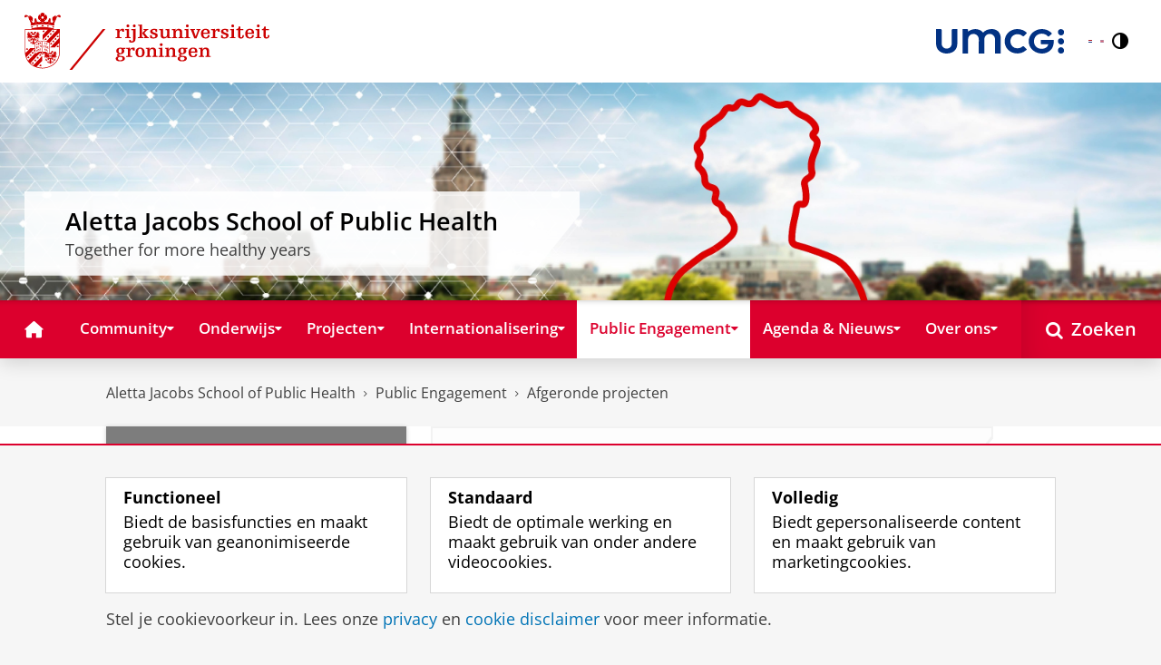

--- FILE ---
content_type: text/html;charset=UTF-8
request_url: https://www.rug.nl/aletta/public-engagement/afgeronde-projecten/
body_size: 7011
content:
<!DOCTYPE html><html prefix="og: http://ogp.me/ns# article: http://ogp.me/ns/article#" lang="nl" data-tag-manager-id="GTM-WLHD85V"><head><META http-equiv="Content-Type" content="text/html; charset=UTF-8">
<meta content="NOODP" name="ROBOTS">
<meta content="nl" http-equiv="Content-Language">
<title>Afgeronde Projecten | Afgeronde projecten | Aletta Jacobs School of Public Health | Rijksuniversiteit Groningen</title>
<link rel="alternate" hreflang="nl" href="https://www.rug.nl/aletta/public-engagement/afgeronde-projecten/?lang=nl" />
<link rel="alternate" hreflang="en" href="https://www.rug.nl/aletta/public-engagement/afgeronde-projecten/?lang=en" />
<link rel="alternate" hreflang="x-default" href="https://www.rug.nl/aletta/public-engagement/afgeronde-projecten/" />
<meta charset="utf-8">
<meta content="telephone=no" name="format-detection">
<meta content="summary" name="twitter:card">
<meta content="article" property="og:type">
<meta content="https://www.rug.nl/aletta/public-engagement/afgeronde-projecten/" property="og:url">
<meta content="2023-04-13T14:40+01:00" property="article:published_time">
<meta content="2024-05-01T16:22+01:00" property="article:modified_time">
<meta property="og:title" content="Afgeronde Projecten">
<meta property="og:description" content="Al Aletta haar afgeronde projecten.">
<meta property="og:site_name" content="Rijksuniversiteit Groningen">
<link href="/_definition/shared/css/jquery-smoothness/jquery-ui.min.css?version=2025-12-11" rel="stylesheet">
<link href="/_definition/shared/css/styles_v2.css?version=2025-12-11" rel="stylesheet" type="text/css">
<link href="/_definition/shared/css/fotorama.css?version=2025-12-11" rel="stylesheet" type="text/css">
<link href="/_definition/shared/images/favicons/apple-touch-icon-57x57.png" sizes="57x57" rel="apple-touch-icon">
<link href="/_definition/shared/images/favicons/apple-touch-icon-114x114.png" sizes="114x114" rel="apple-touch-icon">
<link href="/_definition/shared/images/favicons/apple-touch-icon-72x72.png" sizes="72x72" rel="apple-touch-icon">
<link href="/_definition/shared/images/favicons/apple-touch-icon-144x144.png" sizes="144x144" rel="apple-touch-icon">
<link href="/_definition/shared/images/favicons/apple-touch-icon-60x60.png" sizes="60x60" rel="apple-touch-icon">
<link href="/_definition/shared/images/favicons/apple-touch-icon-120x120.png" sizes="120x120" rel="apple-touch-icon">
<link href="/_definition/shared/images/favicons/apple-touch-icon-76x76.png" sizes="76x76" rel="apple-touch-icon">
<link href="/_definition/shared/images/favicons/apple-touch-icon-152x152.png" sizes="152x152" rel="apple-touch-icon">
<link href="/_definition/shared/images/favicons/icon.ico" rel="shortcut icon">
<meta content="user-scalable=1, initial-scale=1.0" name="viewport">
<template data-alertsurl="" id="alertsConfig"></template>
<script src="/_definition/shared/js/jquery.js?version=2025-12-11" type="text/javascript"></script><script src="/_definition/shared/js/ucms.js?version=2025-12-11" type="text/javascript"></script><script src="/_definition/shared/js/jquery-ui.js?version=2025-12-11" type="text/javascript"></script><script src="/_definition/shared/js/js-cookie.js?version=2025-12-11" type="text/javascript"></script><script src="/_definition/shared/js/md5.js?version=2025-12-11" type="text/javascript"></script><script src="/_definition/shared/js/rug-shared.js?version=2025-12-11" type="text/javascript"></script><script src="/_definition/shared/js/jquery.dialogoptions.js?version=2025-12-11" type="text/javascript"></script><script src="/_definition/shared/js/jquery.dialogoptions-rug.js?version=2025-12-11" type="text/javascript"></script><script src="/_definition/shared/js/imagesloaded.js?version=2025-12-11" type="text/javascript"></script><script src="/_definition/shared/js/jquery.mobile.custom.min.js?version=2025-12-11" type="text/javascript"></script><script src="/_definition/shared/js/fotorama.js?version=2025-12-11" type="text/javascript"></script><script src="/_definition/shared/js/interface.bundle.js?version=2025-12-11" type="text/javascript"></script><script type="text/javascript" src="/_definition/shared/js/cross-frame.js?version=2025-12-11"></script>
</head>
<body itemtype="https://schema.org/WebPage" itemscope="itemscope" id="top" class="page--generalarticle js--id-theme-portal"><!--googleoff: all-->
<noscript>
<strong>Javascript must be enabled for the correct page display</strong>
</noscript>
<!--Google Tag Manager (noscript)-->
<noscript>
<iframe style="display:none;visibility:hidden" width="0" height="0" src="https://www.googletagmanager.com/ns.html?id=GTM-WLHD85V"></iframe>
</noscript>
<!--End Google Tag Manager (no script)-->
<script src="/_definition/shared/js/contrastmode.js"></script><a href="#main" class="rug-hidden-visually rug-hidden-visually--focusable">Skip to Content</a><a href="#nav" class="rug-hidden-visually rug-hidden-visually--focusable">Skip to Navigation</a>
<!--portal context: /aletta-->
<header data-toggle-group="mainmenu" data-toggle-class="rug-site-header--open" data-toggle-id="menu-show" class="rug-site-header js--togglable-item js--sticky-header"><div class="rug-wrapper rug-wrapper--big rug-wrapper--flush">
<div class="rug-site-header__bar rug-site-header__bar--tp">
<a href="https://www.rug.nl/" class="rug-site-header__item rug-hidden-m"><img class="rug-site-logo" src="/_definition/shared/images/logo--nl.svg" alt="Rijksuniversiteit Groningen"></a><span class="rug-site-header__item"><a href="/aletta/" class="rug-site-header__link rug-site-header__link--tp"><span class="rug-icon rug-icon--home rug-mr-xs" aria-hidden="true"></span>Aletta Jacobs School of Public Health</a></span><span class="rug-site-header__item"><span class="rug-site-header__text rug-hidden rug-mr rug-themeportal__heading--payoff">Onderdeel van RUG en UMCG</span></span><a href="https://www.umcg.nl/" class="rug-site-header__item rug-hidden-m"><img alt="Universitair Medisch Centrum Groningen" src="/_definition/shared/images/umcg-logo-2025.svg" class="rug-mr rug-dualbrand__logo dual-brand__umcg"></a>
<div class="rug-site-header__item rug-site-header__item--close">
<a href="#" data-toggle-group="mainmenu" data-toggle-class="rug-toggleable" data-toggle-id="menu-hide" class="rug-button rug-font-white rug-button--nav js--togglable-switch">Sluiten<span class="rug-icon rug-icon--l rug-icon--close rug-ml-xxs" aria-hidden="true"></span></a>
</div>
<nav class="rug-site-header__item">
<ul class="rug-nav--meta rug-mr-xs">
<li class="rug-nav--meta__item rug-nav--meta__item--mobile">
<a href="#" data-toggle-group="mainmenu" data-toggle-class="rug-toggleable" data-toggle-id="menu-show" class="js-id--main_menu_toggle js--togglable-switch rug-font-white"><span class="rug-icon rug-icon--menu rug-icon--xl" aria-hidden="true"></span><span class="rug-hidden-visually">Menu en zoeken</span></a>
</li>
<li class="rug-nav--meta__item rug-language-select" title="Taal selectie">
<button data-postfix="" data-language="nl" class="rug-mr-xs rug-button--language-select"><span class="rug-flag-icon rug-flag-icon-nl"></span><span class="rug-hidden-visually">Nederlands</span></button><button data-postfix="" data-language="en" class="rug-mr-xs rug-button--language-select"><span class="rug-flag-icon rug-flag-icon-en"></span><span class="rug-hidden-visually">English</span></button>
</li>
<li class="rug-nav--meta__item" title="Contrastmodus">
<button class="rug-mr-xs rug-button--contrast-select"><span class="rug-icon rug-icon--contrast"></span><span class="rug-hidden-visually">Contrastmodus</span></button>
</li>
</ul>
</nav>
<nav class="rug-site-header__item">
<ul class="rug-nav--meta">
<li class="rug-nav--meta__item rug-nav--meta__item--mobile">
<a href="/search/" class="rug-font-white"><span class="rug-icon rug-icon--search rug-icon--xl" aria-hidden="true"></span><span class="rug-hidden-visually">Zoekpagina</span></a>
</li>
</ul>
</nav>
</div>
<div>
<a href="https://www.rug.nl/" class="rug-themeportal__transporter"><img class="rug-site-logo rug-site-logo--themeportal rug-left" src="/_definition/shared/images/logo--nl.svg" alt="Rijksuniversiteit Groningen"></a><a href="https://www.umcg.nl/" class="rug-themeportal__transporter"><img alt="Universitair Medisch Centrum Groningen" src="/_definition/shared/images/umcg-logo-2025.svg" class="rug-right dual-brand__umcg--sm"></a><img alt="" src="/aletta/aletta-header-2.jpg" class="rug-bb--brand-resp"><div class="rug-themeportal__heading">
<div class="rug-absolute--bottom-m">
<div class="rug-panel--content">
<div class="rug-h2 rug-themeportal__heading">Aletta Jacobs School of Public Health</div>
<div class="rug-themeportal__heading__subtitle rug-mt-xxs">Together for more healthy years</div>
</div>
</div>
</div>
</div>
</div><template id="cookie-alert-html">&lt;div class="rug-mask js--requires-cookie-consent-trigger"&gt;&lt;div class="rug-warning--overlay rug-hidden rug-theme--content"&gt;&lt;span class="rug-icon rug-icon--close rug-absolute rug-absolute--top-right rug-mt-xs rug-mr-xs rug-cursor--pointer js--requires-cookie-consent-close"/&gt;&lt;div class="rug-notification--info rug-p js-id--alert"&gt;&lt;span class="rug-icon rug-icon--warn rug-icon--xl rug-mr-s" aria-hidden="true"/&gt;&lt;p&gt;Voor het tonen van deze inhoud is uw toestemming nodig voor het plaatsen van bepaalde cookies.&lt;/p&gt;&lt;p&gt;U kunt uw &lt;button class="rug-inline-button js--cookie-consent-popup"&gt;cookie instellingen aanpassen&lt;/button&gt;.&lt;/p&gt;&lt;/div&gt;&lt;/div&gt;&lt;/div&gt;</template><template id="cookie-consent-conf">
					{
						"requiresCookieConsentCheck": "true",
						"checkedCookieConsent": "no",
						"hasCookieConsent": "no"
					}
				</template><script src="/_definition/shared/js/init-cookies.js?version=2025-12-11" type="text/javascript"></script>
<div class="rug-background-menu rug-shadow-box-inset">
<div class="rug-wrapper rug-wrapper--big rug-wrapper--flush">
<form name="gs" id="search-form" action="/search/" class="rug-site-search rug-mb-0">
<fieldset class="rug-mb-0 rug-shadow-box">
<legend class="rug-hidden-visually">Zoeken</legend><label for="searchtext" class="rug-hidden-visually">Zoeken</label><input placeholder="Zoektermen..." id="searchtext" type="text" accesskey="4" autocomplete="off" role="combobox" aria-haspopup="false" name="search" class="rug-site-search__input q text"><input value="true" name="isNewSearch" type="hidden"><button type="submit" class="rug-site-search__button"><span class="rug-icon rug-icon--l rug-icon--search" aria-hidden="true"></span><span class="rug-hidden-visually">Zoeken</span></button>
</fieldset>
</form>
<nav class="rug-nav--main__container">
<ul class="rug-nav--main" id="nav">
<li class="rug-nav--main__item">
<a href="/aletta/" data-path="/aletta" class="rug-nav--main__button"><span class="rug-icon rug-icon--home" aria-hidden="true"></span><span class="rug-hidden-visually">Home</span></a>
</li>
<li data-path="/aletta/research" class="rug-nav--main__item">
<a aria-expanded="false" aria-controls="rug-nav--flyout-1" href="/aletta/research/" class="rug-nav--main__link rug-nav--main__link-menu  js--noclick-m"><span>Community</span><span class="rug-icon rug-icon--s rug-icon--caret-down rug-nav--main__icon" aria-hidden="true"></span></a>
<div id="rug-nav--flyout-1" class="rug-nav--flyout">
<div class="rug-layout">
<div class="rug-layout__item rug-layout__item">
<ul class="rug-nav--flyout__list">
<li class="rug-nav--flyout__item">
<span class="rug-link--caret"></span><a href="/aletta/research/" class="rug-nav--flyout__link">Community</a>
</li>
<li class="rug-nav--flyout__item">
<span class="rug-link--caret"></span><a href="/aletta/research/alettas-themes/" class="rug-nav--flyout__link">Aletta's thema's</a>
</li>
<li class="rug-nav--flyout__item">
<span class="rug-link--caret"></span><a href="/aletta/research/aletta-health-grant" class="rug-nav--flyout__link">Aletta Health Grant</a>
</li>
<li class="rug-nav--flyout__item">
<span class="rug-link--caret"></span><a href="/aletta/research/related-centres" class="rug-nav--flyout__link">Aletta Health Centres</a>
</li>
<li class="rug-nav--flyout__item">
<span class="rug-link--caret"></span><a href="/aletta/research/alettas-talent-network/aletta-s-talent-network" class="rug-nav--flyout__link">Aletta's Talent Network</a>
</li>
<li class="rug-nav--flyout__item">
<span class="rug-link--caret"></span><a href="https://research.rug.nl/en/organisations/aletta-jacobs-school-of-public-health" class="rug-nav--flyout__link" target="_blank">RUG Onderzoek Netwerk</a>
</li>
<li class="rug-nav--flyout__item">
<span class="rug-link--caret"></span><a href="https://research.hanze.nl/en/organisations/centre-of-expertise-healthy-ageing" class="rug-nav--flyout__link" target="_blank">Hanze Onderzoek Netwerk</a>
</li>
<li class="rug-nav--flyout__item">
<span class="rug-link--caret"></span><a href="https://www.nhlstenden.com/onderzoek/onderzoeksgroep-zorg-en-welzijn" class="rug-nav--flyout__link" target="_blank">NHL Stenden Onderzoek Netwerk</a>
</li>
<li class="rug-nav--flyout__item">
<span class="rug-link--caret"></span><a href="https://research.rug.nl/en/organisations/aletta-jacobs-school-of-public-health/publications/" class="rug-nav--flyout__link" target="_blank">Wetenschappelijke publicaties</a>
</li>
</ul>
</div>
</div>
</div>
</li>
<li data-path="/aletta/Education" class="rug-nav--main__item">
<a aria-expanded="false" aria-controls="rug-nav--flyout-2" href="/aletta/education/" class="rug-nav--main__link rug-nav--main__link-menu  js--noclick-m"><span>Onderwijs</span><span class="rug-icon rug-icon--s rug-icon--caret-down rug-nav--main__icon" aria-hidden="true"></span></a>
<div id="rug-nav--flyout-2" class="rug-nav--flyout">
<div class="rug-layout">
<div class="rug-layout__item rug-layout__item">
<ul class="rug-nav--flyout__list">
<li class="rug-nav--flyout__item">
<span class="rug-link--caret"></span><a href="/aletta/education/" class="rug-nav--flyout__link">Onderwijs</a>
</li>
<li class="rug-nav--flyout__item">
<span class="rug-link--caret"></span><a href="/aletta/education/platform-leef" class="rug-nav--flyout__link">PLATFORM LEEF</a>
</li>
<li class="rug-nav--flyout__item">
<span class="rug-link--caret"></span><a href="/aletta/education/aletta-s-regional-year-challenge" class="rug-nav--flyout__link">Aletta's Regional Year Challenge 2025 - Voedselomgeving</a>
</li>
<li class="rug-nav--flyout__item">
<span class="rug-link--caret"></span><a href="/aletta/education/expeditie-het-gezonde-noorden" class="rug-nav--flyout__link">Minor Expeditie het Gezonde Noorden</a>
</li>
<li class="rug-nav--flyout__item">
<span class="rug-link--caret"></span><a href="/education/summer-winter-schools/arts-in-health/?lang=en" class="rug-nav--flyout__link">Arts in Health Summerschool</a>
</li>
<li class="rug-nav--flyout__item">
<span class="rug-link--caret"></span><a href="/education/summer-winter-schools/planetary-health/" class="rug-nav--flyout__link">Planetary Health - Epidemiology meets technology</a>
</li>
<li class="rug-nav--flyout__item">
<span class="rug-link--caret"></span><a href="/business-school/executive-programmas/duurzaam-gezondheidslandschap/" class="rug-nav--flyout__link">Executive Health Education</a>
</li>
</ul>
</div>
</div>
</div>
</li>
<li data-path="/aletta/innovation" class="rug-nav--main__item">
<a aria-expanded="false" aria-controls="rug-nav--flyout-3" href="/aletta/innovation/" class="rug-nav--main__link rug-nav--main__link-menu  js--noclick-m"><span>Projecten</span><span class="rug-icon rug-icon--s rug-icon--caret-down rug-nav--main__icon" aria-hidden="true"></span></a>
<div id="rug-nav--flyout-3" class="rug-nav--flyout">
<div class="rug-layout">
<div class="rug-layout__item rug-layout__item">
<ul class="rug-nav--flyout__list">
<li class="rug-nav--flyout__item">
<span class="rug-link--caret"></span><a href="/aletta/innovation/" class="rug-nav--flyout__link">Projecten</a>
</li>
<li class="rug-nav--flyout__item">
<span class="rug-link--caret"></span><a href="/aletta/innovation/arts-in-health/arts-in-health-netherlands" class="rug-nav--flyout__link">Arts in Health Netherlands</a>
</li>
<li class="rug-nav--flyout__item">
<span class="rug-link--caret"></span><a href="/aletta/innovation/faith-research" class="rug-nav--flyout__link">FAITH Research</a>
</li>
<li class="rug-nav--flyout__item">
<span class="rug-link--caret"></span><a href="/aletta/internationalisering/health4de-nl/" class="rug-nav--flyout__link">Health4DE-NL</a>
</li>
<li class="rug-nav--flyout__item">
<span class="rug-link--caret"></span><a href="https://en.hlas.nl/" class="rug-nav--flyout__link" target="_blank">Gezond leven als service</a>
</li>
<li class="rug-nav--flyout__item">
<span class="rug-link--caret"></span><a href="https://www.fcgroningen.nl/club-info/maatschappij/bewegen-op-school/scholentour/valorisatie-meer-beter-bewegen-voor-kinderen/" class="rug-nav--flyout__link" target="_blank">Meer en beter bewegen met kinderen</a>
</li>
<li class="rug-nav--flyout__item">
<span class="rug-link--caret"></span><a href="https://gezondgroningen.nl/netwerk/leernetwerk-gezonde-leefomgeving-groningen/" class="rug-nav--flyout__link" target="_blank">Leernetwerk Gezonde Leefomgeving Groningen</a>
</li>
<li class="rug-nav--flyout__item">
<span class="rug-link--caret"></span><a href="/aletta/innovation/staat-van-groningen-en-noord-drenthe" class="rug-nav--flyout__link">Staat van Groningen en Noord-Drenthe 2025</a>
</li>
<li class="rug-nav--flyout__item">
<span class="rug-link--caret"></span><a href="/aletta/innovation/monitoring-nationaal-programma-groningen" class="rug-nav--flyout__link">Monitoring Nationaal Programma Groningen</a>
</li>
<li class="rug-nav--flyout__item">
<span class="rug-link--caret"></span><a href="https://projecten.zonmw.nl/nl/project/alcoholregulering-navigeren-tussen-toestaan-en-verbieden" class="rug-nav--flyout__link" target="_blank">Alcoholregulering: navigeren tussen toestaan en verbieden</a>
</li>
<li class="rug-nav--flyout__item">
<span class="rug-link--caret"></span><a href="/aletta/innovation/project-links/michi-noeki.pdf" class="rug-nav--flyout__link" target="_blank">Michi Noeki</a>
</li>
<li class="rug-nav--flyout__item">
<span class="rug-link--caret"></span><a href="/aletta/innovation/maatregelen-voor-een-gezonde-leefomgeving" class="rug-nav--flyout__link">Maatregelen voor een gezonde leefomgeving</a>
</li>
</ul>
</div>
</div>
</div>
</li>
<li data-path="/aletta/internationalisering" class="rug-nav--main__item">
<a aria-expanded="false" aria-controls="rug-nav--flyout-4" href="/aletta/internationalisering/" class="rug-nav--main__link rug-nav--main__link-menu  js--noclick-m"><span>Internationalisering</span><span class="rug-icon rug-icon--s rug-icon--caret-down rug-nav--main__icon" aria-hidden="true"></span></a>
<div id="rug-nav--flyout-4" class="rug-nav--flyout">
<div class="rug-layout">
<div class="rug-layout__item rug-layout__item">
<ul class="rug-nav--flyout__list">
<li class="rug-nav--flyout__item">
<span class="rug-link--caret"></span><a href="/aletta/internationalisering/" class="rug-nav--flyout__link">Internationalisering</a>
</li>
<li class="rug-nav--flyout__item">
<span class="rug-link--caret"></span><a href="/aletta/internationalisering/health4de-nl/" class="rug-nav--flyout__link">Health4DE-NL</a>
</li>
<li class="rug-nav--flyout__item">
<span class="rug-link--caret"></span><a href="/aletta/internationalisering/crossborder-health-institute" class="rug-nav--flyout__link">Cross-border Institute of Healthcare Systems and Prevention</a>
</li>
</ul>
</div>
</div>
</div>
</li>
<li data-path="/aletta/public-engagement" class="rug-nav--main__item">
<a aria-expanded="false" aria-controls="rug-nav--flyout-5" href="/aletta/public-engagement/" class="rug-nav--main__link rug-nav--main__link-menu  js--noclick-m"><span>Public Engagement</span><span class="rug-icon rug-icon--s rug-icon--caret-down rug-nav--main__icon" aria-hidden="true"></span></a>
<div id="rug-nav--flyout-5" class="rug-nav--flyout">
<div class="rug-layout">
<div class="rug-layout__item rug-layout__item">
<ul class="rug-nav--flyout__list">
<li class="rug-nav--flyout__item">
<span class="rug-link--caret"></span><a href="/aletta/public-engagement/" class="rug-nav--flyout__link">Public Engagement</a>
</li>
<li class="rug-nav--flyout__item">
<span class="rug-link--caret"></span><a href="/aletta/public-engagement/alettas-installations/" class="rug-nav--flyout__link">Exposities</a>
</li>
<li class="rug-nav--flyout__item">
<span class="rug-link--caret"></span><a href="https://forum.nl/nl/curious" class="rug-nav--flyout__link" target="_blank">CurioUs?</a>
</li>
<li class="rug-nav--flyout__item">
<span class="rug-link--caret"></span><a href="https://forum.nl/en/whats-on/europese-nacht-van-de-onderzoekers" class="rug-nav--flyout__link" target="_blank">European Researchers' Night</a>
</li>
<li class="rug-nav--flyout__item">
<span class="rug-link--caret"></span><a href="/aletta/public-engagement/op-stap-met-aletta/podwalk-op-stap-met-aletta" class="rug-nav--flyout__link">Podwalk - 'Op stap met Aletta'</a>
</li>
<li class="rug-nav--flyout__item">
<span class="rug-link--caret"></span><a href="/aletta/public-engagement/podcast" class="rug-nav--flyout__link">Podcast - Aletta Talks</a>
</li>
<li class="rug-nav--flyout__item">
<span class="rug-link--caret"></span><a href="/aletta/public-engagement/pe-support" class="rug-nav--flyout__link">Public Engagement Ondersteuning</a>
</li>
</ul>
</div>
</div>
</div>
</li>
<li data-path="/aletta/community/agenda" class="rug-nav--main__item">
<a aria-expanded="false" aria-controls="rug-nav--flyout-6" href="/aletta/community/agenda/" class="rug-nav--main__link rug-nav--main__link-menu  js--noclick-m"><span>Agenda &amp; Nieuws</span><span class="rug-icon rug-icon--s rug-icon--caret-down rug-nav--main__icon" aria-hidden="true"></span></a>
<div id="rug-nav--flyout-6" class="rug-nav--flyout">
<div class="rug-layout">
<div class="rug-layout__item rug-layout__item">
<ul class="rug-nav--flyout__list">
<li class="rug-nav--flyout__item">
<span class="rug-link--caret"></span><a href="/aletta/community/agenda/" class="rug-nav--flyout__link">Agenda</a>
</li>
<li class="rug-nav--flyout__item">
<span class="rug-link--caret"></span><a href="/aletta/nieuws/news" class="rug-nav--flyout__link">Nieuws</a>
</li>
<li class="rug-nav--flyout__item">
<span class="rug-link--caret"></span><a href="/aletta/community/event-archive" class="rug-nav--flyout__link">Event Archive</a>
</li>
</ul>
</div>
</div>
</div>
</li>
<li data-path="/aletta/about-us" class="rug-nav--main__item">
<a aria-expanded="false" aria-controls="rug-nav--flyout-7" href="/aletta/about-us/" class="rug-nav--main__link rug-nav--main__link-menu  js--noclick-m"><span>Over ons</span><span class="rug-icon rug-icon--s rug-icon--caret-down rug-nav--main__icon" aria-hidden="true"></span></a>
<div id="rug-nav--flyout-7" class="rug-nav--flyout">
<div class="rug-layout">
<div class="rug-layout__item rug-layout__item">
<ul class="rug-nav--flyout__list">
<li class="rug-nav--flyout__item">
<span class="rug-link--caret"></span><a href="/aletta/about-us/" class="rug-nav--flyout__link">Onze missie</a>
</li>
<li class="rug-nav--flyout__item">
<span class="rug-link--caret"></span><a href="/aletta/about-us/organisation/" class="rug-nav--flyout__link">Wij zijn Aletta</a>
</li>
<li class="rug-nav--flyout__item">
<span class="rug-link--caret"></span><a href="/aletta/about-us/strategy" class="rug-nav--flyout__link">Strategie</a>
</li>
<li class="rug-nav--flyout__item">
<span class="rug-link--caret"></span><a href="/aletta/about-us/newsletter" class="rug-nav--flyout__link">Nieuwsbrief</a>
</li>
<li class="rug-nav--flyout__item">
<span class="rug-link--caret"></span><a href="/aletta/about-us/aletta-in-de-media/aletta-in-de-media" class="rug-nav--flyout__link">Aletta's Publicaties</a>
</li>
<li class="rug-nav--flyout__item">
<span class="rug-link--caret"></span><a href="/aletta/about-us/contact" class="rug-nav--flyout__link">Contact</a>
</li>
</ul>
</div>
</div>
</div>
</li>
<li class="rug-nav--main__item rug-nav--main__item--search">
<div class="js--rug-nav--main__search rug-nav--main__search-container">
<button aria-label="Open Zoeken" data-search-link="/search/" class="rug-nav--main__button rug-nav--main__button--last rug-nav--main__search-button rug-text-nowrap"><span class="rug-icon rug-icon--search" aria-hidden="true"></span><span class="rug-hidden-l rug-ml-xs" aria-hidden="true">Zoeken</span></button>
<div class="rug-nav--main__search-form-group rug-form-group rug-nav--main__search-form-group--hidden">
<form action="/search/">
<span class="rug-form-group-input-container"><input aria-label="Zoektermen..." placeholder="Zoektermen..." type="text" name="search" class="rug-form-input-text"></span><button aria-label="Zoeken" type="submit"><span class="rug-icon rug-icon--l rug-icon--search"></span></button>
</form>
</div>
</div>
</li>
</ul>
</nav>
</div>
</div>
</header>
<div class="rug-wrapper rug-wrapper--knee-high">
<template data-active-sub-menu-1="0eb9039d-0fd4-4228-87f5-6aee0bcebc3d-33.31" data-active-sub-menu-2="872878c4-f36d-455e-834e-c5e92fb1d3a8-33.31" data-active-sub-menu-3="91c2cdcb-eea7-4c9d-a6f4-d40dfef798c3-33.31" data-active-top-menu="/aletta/public-engagement" id="navigation-data"></template>
<div class="rug-breadcrumbs js--shrink-to-fit" itemprop="breadcrumb" itemscope="" itemtype="https://schema.org/BreadcrumbList">
<span itemprop="itemListElement" itemscope="" itemtype="https://schema.org/ListItem">
<meta content="Aletta Jacobs School of Public Health" itemprop="name">
<meta content="1" itemprop="position">
<a class="rug-breadcrumbs__link js--shrinkable" href="/aletta/" itemprop="item">Aletta Jacobs School of Public Health</a></span><span class="rug-icon rug-icon--angle-right rug-breadcrumbs__divider"></span><span itemprop="itemListElement" itemscope="" itemtype="https://schema.org/ListItem">
<meta content="Public Engagement" itemprop="name">
<meta content="2" itemprop="position">
<a class="rug-breadcrumbs__link js--shrinkable" href="/aletta/public-engagement/" itemprop="item">Public Engagement</a></span><span class="rug-icon rug-icon--angle-right rug-breadcrumbs__divider"></span><span itemprop="itemListElement" itemscope="" itemtype="https://schema.org/ListItem">
<meta content="Afgeronde projecten" itemprop="name">
<meta content="3" itemprop="position">
<a class="rug-breadcrumbs__link js--shrinkable" href="/aletta/public-engagement/afgeronde-projecten/" itemprop="item">Afgeronde projecten</a></span>
</div>
</div>
<template id="navigation-active-content" data-active-content="1850f038-e270-4ec4-b1c7-b10b64effe00-33.31"></template>
<!--googleon: all--><div class="rug-button rug-button--medium rug-button--toTop js--scrolltop">
<span class="rug-icon rug-icon--angle-up"></span>
</div><div class="rug-background-white" id="main">
<div id="content" class="rug-wrapper rug-wrapper--overlay">
<div class="rug-layout">
<div class="rug-layout__item rug-width-m-8-24">
<div class="rug-mb">
<nav>
<ul data-toggle-group="mainmenu" data-toggle-class="rug-block-max-m" data-toggle-id="menu-show" class="js--id-content-menu rug-nav--secondary rug-shadow-box js--togglable-item">
				<li class="rug-nav--secondary__item rug-block-max-m ">
<a aria-controls="menu-main-submenu" aria-expanded="false" href="#" data-toggle-mode="togglable" data-toggle-group="submenu" data-toggle-class="rug-nav--secondary__link--selected" data-toggle-id="menu-main" class="rug-nav--secondary__link js--togglable-switch">HOME</a>
<ul data-toggle-group="submenu" data-toggle-class="rug-block" data-toggle-id="menu-main" class="js-id--mobilehome rug-nav--secondary__sub rug-nav--secondary__sub--hidden js--togglable-item" id="menu-main-submenu">
<li data-menu-id="47df4d00-93b1-4efd-b1a0-2f6256782a5e-33.36" class="rug-nav--secondary__sub__item">
<a href="/aletta/research/" class="rug-nav--secondary__sub__link"><span class="rug-nav--secondary__sub__link-text">Community</span></a>
</li>
<li data-menu-id="040bff32-5616-4c76-899c-5fa51bbcf442-33.11" class="rug-nav--secondary__sub__item">
<a href="/aletta/education/" class="rug-nav--secondary__sub__link"><span class="rug-nav--secondary__sub__link-text">Onderwijs</span></a>
</li>
<li data-menu-id="861b816f-d040-4900-92f8-c90291d15334-33.36" class="rug-nav--secondary__sub__item">
<a href="/aletta/innovation/" class="rug-nav--secondary__sub__link"><span class="rug-nav--secondary__sub__link-text">Projecten</span></a>
</li>
<li data-menu-id="d6ec028f-4157-41f8-ada6-568c1ba44926-33.35" class="rug-nav--secondary__sub__item">
<a href="/aletta/internationalisering/" class="rug-nav--secondary__sub__link"><span class="rug-nav--secondary__sub__link-text">Internationalisering</span></a>
</li>
<li data-menu-id="872878c4-f36d-455e-834e-c5e92fb1d3a8-33.31" class="rug-nav--secondary__sub__item">
<a href="/aletta/public-engagement/" class="rug-nav--secondary__sub__link"><span class="rug-nav--secondary__sub__link-text">Public Engagement</span></a>
</li>
<li data-menu-id="e5f3d89a-5c94-4b0f-b4fe-04637ba03d5d-33.36" class="rug-nav--secondary__sub__item">
<a href="/aletta/community/agenda/" class="rug-nav--secondary__sub__link"><span class="rug-nav--secondary__sub__link-text">Agenda &amp; Nieuws</span></a>
</li>
<li data-menu-id="84671b57-ba32-4585-88fe-6ee7f8041987-33.36" class="rug-nav--secondary__sub__item">
<a href="/aletta/about-us/" class="rug-nav--secondary__sub__link"><span class="rug-nav--secondary__sub__link-text  rug-b-0">Over ons</span></a>
</li>
</ul>
</li>

				<li class="rug-nav--secondary__item">
<a class="js--togglable-switch rug-nav--secondary__link" data-toggle-class="rug-nav--secondary__link--selected" data-toggle-group="submenu" data-toggle-id="menu-91c2cdcb-eea7-4c9d-a6f4-d40dfef798c3-33.31" data-toggle-mode="togglable">Afgeronde projecten</a>
<ul class="rug-nav--secondary__sub rug-nav--secondary__sub--hidden js--togglable-item" data-toggle-class="rug-block" data-toggle-group="submenu" data-toggle-id="menu-91c2cdcb-eea7-4c9d-a6f4-d40dfef798c3-33.31">
<li class="rug-nav--secondary__sub__item" data-menu-id="1850f038-e270-4ec4-b1c7-b10b64effe00-33.31">
<a class="rug-nav--secondary__sub__link" href="/aletta/public-engagement/afgeronde-projecten/"><span class="rug-nav--secondary__sub__link-text">Afgeronde Projecten</span></a>
</li>
<li class="rug-nav--secondary__sub__item" data-menu-id="d7eb5bf1-8040-475e-9a5d-7a1332d343a9-33.35">
<a class="rug-nav--secondary__sub__link" href="/aletta/public-engagement/ern-2021/"><span class="rug-nav--secondary__sub__link-text">Europese Nacht van de Onderzoeker 2021</span></a>
</li>
<li class="rug-nav--secondary__sub__item" data-menu-id="a459e58e-41d7-4863-8caa-c62c921f5ec6-33.34">
<a class="rug-nav--secondary__sub__link" href="/aletta/public-engagement/ern-2022/"><span class="rug-nav--secondary__sub__link-text">Europese Nacht van de Onderzoekers 2022</span></a>
</li>
<li class="rug-nav--secondary__sub__item" data-menu-id="7973bd48-a425-4194-ba8f-31ad5741f8da-33.36">
<a class="rug-nav--secondary__sub__link" href="/aletta/public-engagement/expedition-next-2022"><span class="rug-nav--secondary__sub__link-text  rug-b-0">Expeditie NEXT - 2022</span></a>
</li>
</ul>
</li>

				<li class="rug-nav--secondary__item rug-block-max-m">
<ul class="rug-nav--secondary__sub rug-nav--secondary__sub--meta">
<li class="rug-nav--secondary__sub__item rug-nav--secondary__sub__item--buttons">
<ul>
<li class="rug-nav--secondary__sub__item rug-language-select" title="Taal selectie">
<button data-postfix="" data-language="nl" class="rug-mr-xs rug-button--language-select"><span class="rug-flag-icon rug-flag-icon-nl"></span><span class="rug-hidden-visually">Nederlands</span></button><button data-postfix="" data-language="en" class="rug-mr-xs rug-button--language-select"><span class="rug-flag-icon rug-flag-icon-en"></span><span class="rug-hidden-visually">English</span></button>
</li>
<li class="rug-nav--secondary__sub__item rug-nav--secondary__sub__item--contrast" title="Contrastmodus">
<button class="rug-mr-xs rug-button--contrast-select"><span class="rug-icon rug-icon--contrast"></span><span class="rug-hidden-visually">Contrastmodus</span></button>
</li>
</ul>
</li>
</ul>
</li>
</ul>
</nav>
</div>
</div>
<div data-toggle-group="mainmenu" data-toggle-id="menu-show" data-toggle-class="rug-hidden-m--block" class="rug-layout__item rug-width-m-16-24">
<div>
<div class="rug-panel--content rug-panel--content--border">
<h1 class="rug-mb-0 rug-clearfix">Afgeronde Projecten</h1>
</div>
<div id="target-content-holder"></div>
<div>
<div class="rug-theme--content rug-mb">
<div>
               
<p>Al Aletta haar afgeronde projecten.</p>
            
</div>
</div>
<div class="rug-clearfix"></div>
<div class="rug-clear rug-attributes--container rug-mb-xxs rug-mt">
<span class="rug-attributes__label rug-text-nowrap rug-text-timid">Laatst gewijzigd:</span><span class="rug-text-timid">01 mei 2024 16:22</span>
</div>
</div>
<div data-addsearch="exclude" class="rug-site-tools">
<span lang="en">View this page in: </span><a href="?lang=en" class="rug-site-tools__link rug-site-tools__urltext"><span lang="en">English</span></a>
</div>
</div>
</div>
</div>
</div>
</div>
<!--googleoff: all--><div data-toggle-group="mainmenu" data-toggle-id="menu-show" data-toggle-class="rug-hidden-m--block" class="rug-background-white rug-pv-l rug-text-center">
<div class="rug-wrapper">
<div class="rug-layout">
<div class="rug-layout__item">
<span class="rug-mr-m">Volg ons op</span><a href="https://www.instagram.com/alettajacobssph/" target="_blank"><span title="instagram" class="rug-icon rug-icon--l rug-icon--instagram"></span><span class="rug-hidden-visually">instagram</span></a> <a href="https://www.linkedin.com/school/ajsph" target="_blank"><span title="linkedin" class="rug-icon rug-icon--l rug-icon--linkedin"></span><span class="rug-hidden-visually">linkedin</span></a> <a href="https://www.youtube.com/UCl9TyIzagzMMlhtrm7riq9g" target="_blank"><span title="youtube" class="rug-icon rug-icon--l rug-icon--youtube"></span><span class="rug-hidden-visually">youtube</span></a> 
</div>
</div>
</div>
</div>
<footer data-toggle-group="mainmenu" data-toggle-id="menu-show" data-toggle-class="rug-hidden-m--block"><div class="rug-doormat rug-background-neutral-30">
<div class="rug-wrapper">
<div class="rug-layout rug-layout--no-margins"></div>
</div>
</div>
<div data-toggle-group="mainmenu" data-toggle-id="menu-show" data-toggle-class="rug-hidden-m--block" class="rug-doormat rug-background-white rug-pv-l rug-text-center">
<div class="rug-wrapper">
<a class="rug-font-default rug-doormat__metalink" href="/info/disclaimer-copyright">Disclaimer &amp; Copyright</a> <a class="rug-font-default rug-doormat__metalink" href="/info/privacy">Privacy</a> <a class="rug-font-default rug-doormat__metalink" href="/info/cookies">Cookies</a> <a class="rug-font-default rug-doormat__metalink" href="/aletta/public-engagement/afgeronde-projecten/!sso">Inloggen</a>
</div>
</div>
</footer><div>
<div class="js-id--cookieconsent rug-hidden-initially rug-pt rug-pb rug-site-header--cookie-consent rug-cookie-consent__mobile-scroll rug-background-neutral-10" id="ConsentBar" data-nosnippet="">
    <div class="rug-wrapper">
        <div class="rug-layout">
            <div class="rug-cookie-consent--cards-container">
                <div class="rug-layout__item rug-width-s-12-24 rug-width-m-8-24 rug-width-l-8-24 rug-mv-xs">
                    <a class="rug-cookie-consent--card rug-flex rug-p-xs js--cookie" data-js--cookie="cookies-accept-functional">
                        <div class="rug-cookie-consent--card-text rug-ml-xs rug-mb-xs">
                            <div class="rug-cookie-consent--card-title rug-mb-xxs">Functioneel</div>
                            <div class="rug-cookie-consent--card-text rug-mr-xs rug-mb-xxs">
                                Biedt de basisfuncties en maakt gebruik van geanonimiseerde cookies.
                            </div>
                        </div>
                    </a>
                </div>
                <div class="rug-layout__item rug-width-s-12-24 rug-width-m-8-24 rug-width-l-8-24 rug-mv-xs">
                    <a class="rug-cookie-consent--card rug-flex rug-p-xs js--cookie" data-js--cookie="cookies-accept-regular">
                        <div class="rug-cookie-consent--card-text rug-ml-xs rug-mb-xs">
                            <div class="rug-cookie-consent--card-title rug-mb-xxs">Standaard</div>
                            <div class="rug-cookie-consent--card-text rug-mr-xs rug-mb-xxs">
                                Biedt de optimale werking en maakt gebruik van onder andere videocookies.
                            </div>
                        </div>
                    </a>
                </div>
                <div class="rug-layout__item rug-width-s-12-24 rug-width-m-8-24 rug-width-l-8-24 rug-mv-xs">
                    <a class="rug-cookie-consent--card rug-flex rug-p-xs js--cookie" data-js--cookie="cookies-accept-all" >
                        <div class="rug-cookie-consent--card-text rug-ml-xs rug-mb-xs">
                            <div class="rug-cookie-consent--card-title rug-mb-xxs">Volledig</div>
                            <div class="rug-cookie-consent--card-text rug-mr-xs rug-mb-xxs">
                                Biedt gepersonaliseerde content en maakt gebruik van marketingcookies.
                            </div>
                        </div>
                    </a>
                </div>
            </div>
        </div>
        <div class="rug-layout rug-mt-xs">
            <div class="rug-layout__item rug-width-m-18-24">
                Stel je cookievoorkeur in. Lees onze <a href="/info/privacy">privacy</a> en <a href="/info/cookies">cookie disclaimer</a> voor meer informatie.
            </div>
        </div>
    </div>
</div>
	
</div>
</body>
</html>
